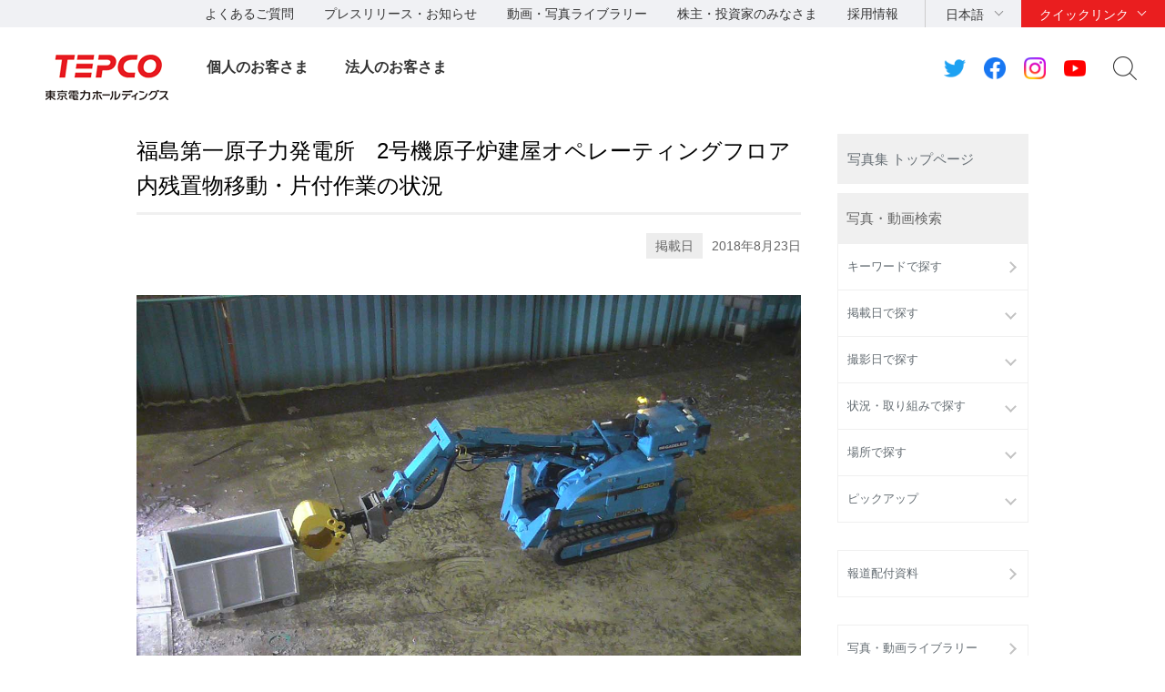

--- FILE ---
content_type: text/html; charset=UTF-8
request_url: https://photo.tepco.co.jp/date/2018/201808-j/180823-01j.html
body_size: 54643
content:
<!DOCTYPE html PUBLIC "-//W3C//DTD XHTML 1.0 Strict//EN" "http://www.w3.org/TR/xhtml1/DTD/xhtml1-strict.dtd">
<html xmlns="http://www.w3.org/1999/xhtml"  xml:lang="ja" lang="ja">
<head>
<meta http-equiv="Content-Type" content="text/html; charset=UTF-8" />
<meta http-equiv="Content-Style-Type" content="text/css" />
<meta http-equiv="Content-Script-Type" content="text/javascript" />


<link rel="stylesheet" type="text/css" href="/css/date/2018/201808-j/180823-01j.css" charset="UTF-8" />
<link rel="stylesheet" type="text/css" href="/publis.css" /><meta name="viewport" content="width=device-width, user-scalable=no, initial-scale=1, minimum-scale=1, maximum-scale=1" /><meta name="keywords" content="" />
<meta name="description" content="" />
<title>東京電力ホールディングス　写真・動画集｜ 福島第一原子力発電所　2号機原子炉建屋オペレーティングフロア内残置物移動・片付作業の状況</title>
<script type="text/javascript">
<!--
	var pbGlobalAliasBase = '/';
//-->
</script>
<script type="text/javascript" src="/public.js"></script>
<script type="text/javascript" src="/scripts/jquery-1.12.4.min.js"></script>
<style>
	.pbHorizontalNested {
		line-height: normal;
	}
    @media only screen and (max-width: 767px) {
        body:not(.wide) .header-company-logo > h1 img {
            height: auto;
        }
    }
</style>

<link rel="apple-touch-icon-precomposed" href="https://www.tepco.co.jp/shared_hd/images/bookmark_icon.png">
<link rel="stylesheet" href="https://www.tepco.co.jp/shared_hd/css/import.css" media="all">
<!--[if lt IE 9]>
<link rel="stylesheet" type="text/css" href="https://www.tepco.co.jp/shared_hd/css/legacy.css" media="all">
<![endif]-->
<link rel="stylesheet" href="https://www.tepco.co.jp/shared_hd/css/print.css" media="print">
<script src="https://www.tepco.co.jp/shared_hd/js/jquery.js"></script>
<script>
jQuery(function($) {
$('body').addClass(' localnav-none ');
});
</script>
<script src="https://www.tepco.co.jp/shared_hd/js/common.js"></script>
<!-- bxslider -->
<link rel="stylesheet" href="https://www.tepco.co.jp/shared_hd/css/jquery.bxslider.css">
<link rel="stylesheet" href="https://www.tepco.co.jp/shared_hd/css/jquery.bxslider_custom.css">
<script src="https://www.tepco.co.jp/shared_hd/js/jquery.bxslider.min.js"></script>
<script src="https://www.tepco.co.jp/shared_hd/js/bxSlider_ctrl.js"></script>
<!-- bxslider -->

<!-- modal -->
<link rel="stylesheet" href="https://www.tepco.co.jp/shared_hd/css/modal.css">
<script src="https://www.tepco.co.jp/shared_hd/js/jquery.magnific-popup.min.js"></script>
<script src="https://www.tepco.co.jp/shared_hd/js/magnific-popup-ctrl.js"></script>
<!-- modal -->

<!-- new shared -->
<link rel="stylesheet" href="https://www.tepco.co.jp/shared_files/css/head_foot.css" media="all">
<script src="https://www.tepco.co.jp/shared_files/js/common.js"></script>
<script src="https://www.tepco.co.jp/shared_files/js/head_foot.js"></script>
<!-- new shared -->

<script type="text/javascript" src="https://cache.dga.jp/s/tepco2/search_tool_n3.js"></script>

<script type="text/javascript" src="/library/js/jquery.matchHeight.js"></script>
<script type="text/javascript" src="/library/js/script.js"></script>

</head>
<body>
<noscript><p>このページではjavascriptを使用しています。</p></noscript>
<div id="page" class="pbPage">
<div id="headerArea" class="pbHeaderArea">
	<div id="area1" class="pbArea ">
		<div class="pbNested " >
			<div class="  pbNested pbNestedWrapper "  id="pbBlock310398">
						<div class="pbBlock pbBlockBase">
<div>
<div id="fb-root"></div>
<script type="text/javascript">
//<![CDATA[
(function(d, s, id) {
  var js, fjs = d.getElementsByTagName(s)[0];
  if (d.getElementById(id)) return;
  js = d.createElement(s); js.id = id;
  js.src = "//connect.facebook.net/en_US/sdk.js#xfbml=1&version=v2.4";
  fjs.parentNode.insertBefore(js, fjs);
}(document, 'script', 'facebook-jssdk'));
//]]>
</script>
<div id="content-all-wrapper">
<div id="content-all"><!-- ★★★★★★★★★★★★★★★★★★★★★★★ ヘッダエリアここから ★★★★★★★★★★★★★★★★★★★★★★★ -->
<div class="header-company-logo">
<h1><a href="https://www.tepco.co.jp/"><img src="https://www.tepco.co.jp/shared_files/images/logo_header.png" alt="東京電力グループ" class="btn sp-hidden" /><img src="https://www.tepco.co.jp/shared_files/images/logo_header-r2x.png" alt="東京電力グループ" class="pc-hidden" /></a></h1>
</div>
<!--/.header-company-logo-->
<p class="menu-control-sp"><a href="javascript:void(0);"><span>menu</span></a></p>
<div id="content-head-wrapper">
<div id="head-sub-wrapper">
<div class="head-sub-container">
<div class="sub-info-content">
<div class="info-list">
<ul>
<li><a href="https://www.tepco.co.jp/faq/">よくあるご質問</a></li>
<li><a href="https://www.tepco.co.jp/press/">プレスリリース・お知らせ</a></li>
<li><a href="https://www.tepco.co.jp/library/">動画・写真ライブラリー</a></li>
<li><a href="https://www.tepco.co.jp/about/ir/">株主・投資家のみなさま</a></li>
<li><a href="https://www.tepco.co.jp/recruit/">採用情報</a></li>
</ul>
</div>
<!--/.info-list--></div>
<!--/.sub-info-content-->
<div class="head-quick-content">
<div class="lang-select">
<p><a class="lang-select-button" href="javascript:void(0);">日本語</a></p>
<div class="lang-select-inner">
<ul>
<li class="current"><a href="https://www.tepco.co.jp/">日本語</a></li>
<li><a href="https://www.tepco.co.jp/en/hd/">English</a></li>
</ul>
</div>
<!--/.lang-select-inner--></div>
<!--/.lang-select-->
<div class="quick-link">
<p><a class="quick-link-button" href="javascript:void(0);">クイックリンク</a></p>
<div class="quick-link-inner">
<div class="service-wrapper">
<ul class="global-service">
<li class="type-gp"><a href="https://www.tepco.co.jp/"><img src="https://www.tepco.co.jp/shared_files/images/logo_header_group_gp.png" alt="TEPCO 東京電力グループ" class="btn" /></a></li>
<li><a href="https://www.tepco.co.jp/hd/"><span>持株会社</span><img src="https://www.tepco.co.jp/shared_files/images/logo_header_group_hd.png" alt="TEPCO 東京電力ホールディングス" class="btn" /></a></li>
<li><a href="https://www.tepco.co.jp/fp/"><span>火力発電・燃料</span><img src="https://www.tepco.co.jp/shared_files/images/logo_header_group_fp.png" alt="TEPCO 東京電力フュエル&amp;パワー" class="btn" /></a></li>
<li><a href="https://www.tepco.co.jp/pg/"><span>送電・配電</span><img src="https://www.tepco.co.jp/shared_files/images/logo_header_group_pg.png" alt="東京電力パワーグリッド" class="btn" /></a></li>
<li><a href="https://www.tepco.co.jp/ep/"><span>電気・ガス・くらし</span><img src="https://www.tepco.co.jp/shared_files/images/logo_header_group_ep.png" alt="TEPCO 東京電力エナジーパートナー" class="btn" /></a></li>
<li><a href="https://www.tepco.co.jp/rp/"><span>再生可能エネルギー</span><img src="https://www.tepco.co.jp/shared_files/images/logo_header_group_rp.png" alt="TEPCO 東京電力リニューアブルパワー" class="btn" /></a></li>
</ul>
<ul class="general-service-link">
<li class="quick-link01"><em><a href="https://www.kurashi.tepco.co.jp/" target="_blank"><span>くらしTEPCO</span></a></em></li>
<li class="quick-link02"><em><a href="https://www.tepco.co.jp/ep/"><span>電気のご契約</span></a></em></li>
<li class="quick-link03"><em><a href="https://www.tepco.co.jp/ep/gas-jiyuuka/"><span>ガスのご契約</span></a></em></li>
<li class="quick-link04"><em><a href="https://www.tepco.co.jp/ep/private/moving/"><span>お引越し</span></a></em></li>
<li class="quick-link05"><em><a href="https://www.tepco.co.jp/ep/support/"><span>各種お手続き</span></a></em></li>
<li class="quick-link06"><em><a href="https://www.tepco.co.jp/forecast/"><span>でんき予報</span></a></em></li>
<li class="quick-link07"><em><a href="https://teideninfo.tepco.co.jp/" target="_blank"><span>停電情報</span></a></em></li>
<li class="quick-link08"><em><a href="https://thunder.tepco.co.jp" target="_blank"><span>雨量・雷観測情報</span></a></em></li>
<li class="quick-link09"><em><a href="https://www.tepco.co.jp/pg/company/summary/area-office/"><span>事業所一覧</span></a></em></li>
<li class="quick-link10"><em><a href="https://enechange.jp/try/input?o=kurashi_tepco" target="_blank"><span>料金プラン試算</span></a></em></li>
<li class="quick-link11"><em><a href="https://www.tepco.co.jp/pg/consignment/for-general/"><span>電気をご使用の<br class="pc-hidden" />
お客さま</span></a></em></li>
<li class="quick-link12"><em><a href="https://www.tepco.co.jp/workshop/"><span>電気工事店の<br class="pc-hidden" />
みなさま</span></a></em></li>
<li class="quick-link13"><em><a href="https://www.tepco.co.jp/ep/corporate/"><span>法人のお客さま<br />
(エナジーパートナー)</span></a></em></li>
<li class="quick-link14"><em><a href="https://www.tepco.co.jp/pg/consignment/liberalization/kyoukyusya/"><span>電気の供給者変更</span></a></em></li>
<li class="quick-link15"><em><a href="https://www.tepco.co.jp/pg/consignment/liberalization/smartmeter-broute.html"><span>Bルートサービス</span></a></em></li>
<li class="quick-link16"><em><a href="https://www.tepco.co.jp/pg/consignment/fit/index-j.html" target="_blank"><span>再生可能エネルギーの<br class="sp-hidden" />
固定価格買取制度の手続き</span></a></em></li>
<li class="quick-link17"><em><a href="https://www.tepco.co.jp/about/procurement/"><span>資材調達</span></a></em></li>
</ul>
</div>
<!--/.service-wrapper-->
<p class="close"><a href="javascript:void(0);"><span class="close-txt">閉じる</span></a></p>
</div>
<!--/.quick-link-inner--></div>
<!--/.quick-link--></div>
<!--/.head-quick-content-->
<div class="sns-content">
<ul>
<li><a href="/twitter/"><img src="https://www.tepco.co.jp/shared_files/images/icon_sns_twitter.png" alt="東京電力 公式Twitterアカウントのご案内ページへリンクします" class="btn" /></a></li>
<li><a href="https://www.facebook.com/OfficialTEPCO" target="_blank"><img src="https://www.tepco.co.jp/shared_files/images/icon_sns_facebook.png" alt="facebook公式アカウントサイトへリンクします" class="btn" /></a></li>
<li><a href="https://www.instagram.com/tepco.official/" target="_blank"><img src="https://www.tepco.co.jp/shared_files/images/icon_sns_instagram.png" alt="Instagram公式アカウントサイトへリンクします" class="btn" /></a></li>
<li><a href="https://www.youtube.com/user/TEPCOofficial" target="_blank"><img src="https://www.tepco.co.jp/shared_files/images/icon_sns_youtube.png" alt="youtube公式アカウントサイトへリンクします" class="btn" /></a></li>
</ul>
</div>
<div class="site-search">
<p class="site-search-button"><a href="javascript:void(0);">サイト内検索</a></p>
<div class="site-search-inner">
<form name="search_form" action="https://search-tepco.dga.jp/index-j.html" method="get" onsubmit="return mysearch_press(this);" id="search_form"><input type="text" name="kw" value="" class="iSearchAssist" placeholder="キーワード" /><input type="hidden" name="ie" value="u" /> <input type="hidden" name="company[]" value="ja_hd" /> <input type="hidden" name="company[]" value="ja_fp" /> <input type="hidden" name="company[]" value="ja_pg" /> <input type="hidden" name="company[]" value="ja_ep" /> <input type="hidden" name="company[]" value="ja_rp" /> <input type="hidden" name="filter_maincheck" value="on" /> <input type="hidden" name="filter_radio" value="press" /> <input type="hidden" name="cate[]" value="press" /> <input type="hidden" name="cate[]" value="news" /> <input class="seach-btn" type="submit" value="" /></form>
</div>
<!--/.site-search-inner--></div>
<!--/.site-search--></div>
<!--/.head-sub-container--></div>
<!--/#head-sub-wrapper-->
<div id="content-nav-wrapper">
<div class="content-nav-container">
<ul class="global-nav">
<li class="global-nav01"><a href="https://www.tepco.co.jp/" class="second-head no-child">個人のお客さま</a></li>
<li class="global-nav02"><a href="https://www.tepco.co.jp/index-corporate-j.html" class="second-head no-child">法人のお客さま</a></li>
</ul>
</div>
<!--/.content-nav-container--></div>
<!--/#content-nav-wrapper--></div>
<!--/#content-head-wrapper--><!-- ★★★★★★★★★★★★★★★★★★★★★★★ ヘッダエリアここまで ★★★★★★★★★★★★★★★★★★★★★★★ --></div>
</div>
</div>
</div>

			</div>
		</div>
	</div>

</div><div id="areaWrapper1" class="pbAreaWrapper1"><div id="rightArea" class="pbRightArea">
	<div id="area3" class="pbArea ">
		<div class="pbNested " >
			<div class="  pbNested pbNestedWrapper "  id="pbBlock340313">
						<div class="pbBlock pbBlockBase">
<div class="tepRightBtnG"><a href="/">写真集 トップページ</a></div>
</div>

			</div>
			<div class="  pbNested pbNestedWrapper "  id="pbBlock310392">
						<div class="pbBlock pbBlockBase">
<div class="tepRightTitle">写真・動画検索</div>
</div>

			</div>
			<div class="pbNested pbNestedWrapper "  id="pbBlock310459">
						<ul class="leftNavi">    <li>      <a href="/search-j.html">キーワードで探す</a>    </li>    <li>      <a class="open" href="javascript:void(0);">掲載日で探す</a>
        <ul class="leftSubNavi">        <li><a class="open" href="javascript:void(0);">2011年</a>
          <ul class="leftSubsubNavi">            <li><a href="/date/2011/201103-j.html">  3月</a></li>            <li><a href="/date/2011/201104-j.html">  4月</a></li>            <li><a href="/date/2011/201105-j.html">  5月</a></li>            <li><a href="/date/2011/201106-j.html">  6月</a></li>            <li><a href="/date/2011/201107-j.html">  7月</a></li>            <li><a href="/date/2011/201108-j.html">  8月</a></li>            <li><a href="/date/2011/201109-j.html">  9月</a></li>            <li><a href="/date/2011/201110-j.html">  10月</a></li>            <li><a href="/date/2011/201111-j.html">  11月</a></li>            <li><a href="/date/2011/201112-j.html">  12月</a></li>          </ul>        </li>        <li><a class="open" href="javascript:void(0);">2012年</a>
          <ul class="leftSubsubNavi">            <li><a href="/date/2012/201201-j.html">  1月</a></li>            <li><a href="/date/2012/201202-j.html">  2月</a></li>            <li><a href="/date/2012/201203-j.html">  3月</a></li>            <li><a href="/date/2012/201204-j.html">  4月</a></li>            <li><a href="/date/2012/201205-j.html">  5月</a></li>            <li><a href="/date/2012/201206-j.html">  6月</a></li>            <li><a href="/date/2012/201207-j.html">  7月</a></li>            <li><a href="/date/2012/201208-j.html">  8月</a></li>            <li><a href="/date/2012/201209-j.html">  9月</a></li>            <li><a href="/date/2012/201210-j.html">  10月</a></li>            <li><a href="/date/2012/201211-j.html">  11月</a></li>            <li><a href="/date/2012/201212-j.html">  12月</a></li>          </ul>        </li>        <li><a class="open" href="javascript:void(0);">2013年</a>
          <ul class="leftSubsubNavi">            <li><a href="/date/2013/201301-j.html">  1月</a></li>            <li><a href="/date/2013/201302-j.html">  2月</a></li>            <li><a href="/date/2013/201303-j.html">  3月</a></li>            <li><a href="/date/2013/201304-j.html">  4月</a></li>            <li><a href="/date/2013/201305-j.html">  5月</a></li>            <li><a href="/date/2013/201306-j.html">  6月</a></li>            <li><a href="/date/2013/201307-j.html">  7月</a></li>            <li><a href="/date/2013/201308-j.html">  8月</a></li>            <li><a href="/date/2013/201309-j.html">  9月</a></li>            <li><a href="/date/2013/201310-j.html">  10月</a></li>            <li><a href="/date/2013/201311-j.html">  11月</a></li>            <li><a href="/date/2013/201312-j.html">  12月</a></li>          </ul>        </li>        <li><a class="open" href="javascript:void(0);">2014年</a>
          <ul class="leftSubsubNavi">            <li><a href="/date/2014/201401-j.html">  1月</a></li>            <li><a href="/date/2014/201402-j.html">  2月</a></li>            <li><a href="/date/2014/201403-j.html">  3月</a></li>            <li><a href="/date/2014/201404-j.html">  4月</a></li>            <li><a href="/date/2014/201405-j.html">  5月</a></li>            <li><a href="/date/2014/201406-j.html">  6月</a></li>            <li><a href="/date/2014/201407-j.html">  7月</a></li>            <li><a href="/date/2014/201408-j.html">  8月</a></li>            <li><a href="/date/2014/201409-j.html">  9月</a></li>            <li><a href="/date/2014/201410-j.html">  10月</a></li>            <li><a href="/date/2014/201411-j.html">  11月</a></li>            <li><a href="/date/2014/201412-j.html">  12月</a></li>          </ul>        </li>        <li><a class="open" href="javascript:void(0);">2015年</a>
          <ul class="leftSubsubNavi">            <li><a href="/date/2015/201501-j.html">  1月</a></li>            <li><a href="/date/2015/201502-j.html">  2月</a></li>            <li><a href="/date/2015/201503-j.html">  3月</a></li>            <li><a href="/date/2015/201504-j.html">  4月</a></li>            <li><a href="/date/2015/201505-j.html">  5月</a></li>            <li><a href="/date/2015/201506-j.html">  6月</a></li>            <li><a href="/date/2015/201507-j.html">  7月</a></li>            <li><a href="/date/2015/201508-j.html">  8月</a></li>            <li><a href="/date/2015/201509-j.html">  9月</a></li>            <li><a href="/date/2015/201510-j.html">  10月</a></li>            <li><a href="/date/2015/201511-j.html">  11月</a></li>            <li><a href="/date/2015/201512-j.html">  12月</a></li>          </ul>        </li>        <li><a class="open" href="javascript:void(0);">2016年</a>
          <ul class="leftSubsubNavi">            <li><a href="/date/2016/201601-j.html">  1月</a></li>            <li><a href="/date/2016/201602-j.html">  2月</a></li>            <li><a href="/date/2016/201603-j.html">  3月</a></li>            <li><a href="/date/2016/201604-j.html">  4月</a></li>            <li><a href="/date/2016/201605-j.html">  5月</a></li>            <li><a href="/date/2016/201606-j.html">  6月</a></li>            <li><a href="/date/2016/201607-j.html">  7月</a></li>            <li><a href="/date/2016/201608-j.html">  8月</a></li>            <li><a href="/date/2016/201609-j.html">  9月</a></li>            <li><a href="/date/2016/201610-j.html">  10月</a></li>            <li><a href="/date/2016/201611-j.html">  11月</a></li>            <li><a href="/date/2016/201612-j.html">  12月</a></li>          </ul>        </li>        <li><a class="open" href="javascript:void(0);">2017年</a>
          <ul class="leftSubsubNavi">            <li><a href="/date/2017/201701-j.html">  1月</a></li>            <li><a href="/date/2017/201702-j.html">  2月</a></li>            <li><a href="/date/2017/201703-j.html">  3月</a></li>            <li><a href="/date/2017/201704-j.html">  4月</a></li>            <li><a href="/date/2017/201705-j.html">  5月</a></li>            <li><a href="/date/2017/201706-j.html">  6月</a></li>            <li><a href="/date/2017/201707-j.html">  7月</a></li>            <li><a href="/date/2017/201708-j.html">  8月</a></li>            <li><a href="/date/2017/201709-j.html">  9月</a></li>            <li><a href="/date/2017/201710-j.html">  10月</a></li>            <li><a href="/date/2017/201711-j.html">  11月</a></li>            <li><a href="/date/2017/201712-j.html">  12月</a></li>          </ul>        </li>        <li><a class="open" href="javascript:void(0);">2018年</a>
          <ul class="leftSubsubNavi">            <li><a href="/date/2018/201801-j.html">  1月</a></li>            <li><a href="/date/2018/201802-j.html">  2月</a></li>            <li><a href="/date/2018/201803-j.html">  3月</a></li>            <li><a href="/date/2018/201804-j.html">  4月</a></li>            <li><a href="/date/2018/201805-j.html">  5月</a></li>            <li><a href="/date/2018/201806-j.html">  6月</a></li>            <li><a href="/date/2018/201807-j.html">  7月</a></li>            <li><a href="/date/2018/201808-j.html">  8月</a></li>            <li><a href="/date/2018/201809-j.html">  9月</a></li>            <li><a href="/date/2018/201810-j.html">  10月</a></li>            <li><a href="/date/2018/201811-j.html">  11月</a></li>            <li><a href="/date/2018/201812-j.html">  12月</a></li>          </ul>        </li>        <li><a class="open" href="javascript:void(0);">2019年</a>
          <ul class="leftSubsubNavi">            <li><a href="/date/2019/201901-j.html">  1月</a></li>            <li><a href="/date/2019/201902-j.html">  2月</a></li>            <li><a href="/date/2019/201903-j.html">  3月</a></li>            <li><a href="/date/2019/201904-j.html">  4月</a></li>            <li><a href="/date/2019/201905-j.html">  5月</a></li>            <li><a href="/date/2019/201908-j.html">  8月</a></li>            <li><a href="/date/2019/201909-j.html">  9月</a></li>            <li><a href="/date/2019/201910-j.html">  10月</a></li>            <li><a href="/date/2019/201911-j.html">  11月</a></li>            <li><a href="/date/2019/201912-j.html">  12月</a></li>          </ul>        </li>        <li><a class="open" href="javascript:void(0);">2020年</a>
          <ul class="leftSubsubNavi">            <li><a href="/date/2020/202003-j.html">  3月</a></li>            <li><a href="/date/2020/202004-j.html">  4月</a></li>            <li><a href="/date/2020/202005-j.html">  5月</a></li>            <li><a href="/date/2020/202006-j.html">  6月</a></li>            <li><a href="/date/2020/202007-j.html">  7月</a></li>            <li><a href="/date/2020/202008-j.html">  8月</a></li>            <li><a href="/date/2020/202009-j.html">  9月</a></li>            <li><a href="/date/2020/202010-j.html">  10月</a></li>            <li><a href="/date/2020/202011-j.html">  11月</a></li>            <li><a href="/date/2020/202012-j.html">  12月</a></li>          </ul>        </li>        <li><a class="open" href="javascript:void(0);">2021年</a>
          <ul class="leftSubsubNavi">            <li><a href="/date/2021/202102-j.html">  2月</a></li>            <li><a href="/date/2021/202103-j.html">  3月</a></li>            <li><a href="/date/2021/202106-j.html">  6月</a></li>            <li><a href="/date/2021/202108-j.html">  8月</a></li>            <li><a href="/date/2021/202109-j.html">  9月</a></li>            <li><a href="/date/2021/202110-j.html">  10月</a></li>            <li><a href="/date/2021/202111-j.html">  11月</a></li>            <li><a href="/date/2021/202112-j.html">  12月</a></li>          </ul>        </li>        <li><a class="open" href="javascript:void(0);">2022年</a>
          <ul class="leftSubsubNavi">            <li><a href="/date/2022/202202-j.html">  2月</a></li>            <li><a href="/date/2022/202203-j.html">  3月</a></li>            <li><a href="/date/2022/202204-j.html">  4月</a></li>            <li><a href="/date/2022/202205-j.html">  5月</a></li>            <li><a href="/date/2022/202207-j.html">  7月</a></li>            <li><a href="/date/2022/202208-j.html">  8月</a></li>            <li><a href="/date/2022/202209-j.html">  9月</a></li>            <li><a href="/date/2022/202210-j.html">  10月</a></li>            <li><a href="/date/2022/202211-j.html">  11月</a></li>            <li><a href="/date/2022/202212-j.html">  12月</a></li>          </ul>        </li>        <li><a class="open" href="javascript:void(0);">2023年</a>
          <ul class="leftSubsubNavi">            <li><a href="/date/2023/202301-j.html">  1月</a></li>            <li><a href="/date/2023/202302-j.html">  2月</a></li>            <li><a href="/date/2023/202303-j.html">  3月</a></li>            <li><a href="/date/2023/202304-j.html">  4月</a></li>            <li><a href="/date/2023/202305-j.html">  5月</a></li>            <li><a href="/date/2023/202306-j.html">  6月</a></li>            <li><a href="/date/2023/202307-j.html">  7月</a></li>            <li><a href="/date/2023/202308-j.html">  8月</a></li>            <li><a href="/date/2023/202309-j.html">  9月</a></li>            <li><a href="/date/2023/202310-j.html">  10月</a></li>            <li><a href="/date/2023/202311-j.html">  11月</a></li>            <li><a href="/date/2023/202312-j.html">  12月</a></li>          </ul>        </li>        <li><a class="open" href="javascript:void(0);">2024年</a>
          <ul class="leftSubsubNavi">            <li><a href="/date/2024/202401-j.html">  1月</a></li>            <li><a href="/date/2024/202402-j.html">  2月</a></li>            <li><a href="/date/2024/202403-j.html">  3月</a></li>            <li><a href="/date/2024/202404-j.html">  4月</a></li>            <li><a href="/date/2024/202406-j.html">  6月</a></li>            <li><a href="/date/2024/202407-j.html">  7月</a></li>            <li><a href="/date/2024/202408-j.html">  8月</a></li>            <li><a href="/date/2024/202409-j.html">  9月</a></li>            <li><a href="/date/2024/202410-j.html">  10月</a></li>            <li><a href="/date/2024/202411-j.html">  11月</a></li>            <li><a href="/date/2024/202412-j.html">  12月</a></li>          </ul>        </li>        <li><a class="open" href="javascript:void(0);">2025年</a>
          <ul class="leftSubsubNavi">            <li><a href="/date/2025/202502-j.html">  2月</a></li>            <li><a href="/date/2025/202503-j.html">  3月</a></li>            <li><a href="/date/2025/202504-j.html">  4月</a></li>            <li><a href="/date/2025/202505-j.html">  5月</a></li>            <li><a href="/date/2025/202506-j.html">  6月</a></li>            <li><a href="/date/2025/202507-j.html">  7月</a></li>            <li><a href="/date/2025/202508-j.html">  8月</a></li>            <li><a href="/date/2025/202509-j.html">  9月</a></li>            <li><a href="/date/2025/202510-j.html">  10月</a></li>            <li><a href="/date/2025/202511-j.html">  11月</a></li>            <li><a href="/date/2025/202512-j.html">  12月</a></li>          </ul>        </li>        <li><a class="open" href="javascript:void(0);">2026年</a>
          <ul class="leftSubsubNavi">            <li><a href="/date/2026/202601-j.html">  1月</a></li>          </ul>        </li>      </ul>    </li>    <li>      <a class="open" href="javascript:void(0);">撮影日で探す</a>
        <ul class="leftSubNavi">        <li><a class="open" href="javascript:void(0);">2011年</a>
          <ul class="leftSubsubNavi">            <li><a href="/photo/2011/201103-j.html">  3月</a></li>            <li><a href="/photo/2011/201104-j.html">  4月</a></li>            <li><a href="/photo/2011/201105-j.html">  5月</a></li>            <li><a href="/photo/2011/201106-j.html">  6月</a></li>            <li><a href="/photo/2011/201107-j.html">  7月</a></li>            <li><a href="/photo/2011/201108-j.html">  8月</a></li>            <li><a href="/photo/2011/201109-j.html">  9月</a></li>            <li><a href="/photo/2011/201110-j.html">  10月</a></li>            <li><a href="/photo/2011/201111-j.html">  11月</a></li>            <li><a href="/photo/2011/201112-j.html">  12月</a></li>          </ul>        </li>        <li><a class="open" href="javascript:void(0);">2012年</a>
          <ul class="leftSubsubNavi">            <li><a href="/photo/2012/201201-j.html">  1月</a></li>            <li><a href="/photo/2012/201202-j.html">  2月</a></li>            <li><a href="/photo/2012/201203-j.html">  3月</a></li>            <li><a href="/photo/2012/201204-j.html">  4月</a></li>            <li><a href="/photo/2012/201205-j.html">  5月</a></li>            <li><a href="/photo/2012/201206-j.html">  6月</a></li>            <li><a href="/photo/2012/201207-j.html">  7月</a></li>            <li><a href="/photo/2012/201208-j.html">  8月</a></li>            <li><a href="/photo/2012/201209-j.html">  9月</a></li>            <li><a href="/photo/2012/201210-j.html">  10月</a></li>            <li><a href="/photo/2012/201211-j.html">  11月</a></li>            <li><a href="/photo/2012/201212-j.html">  12月</a></li>          </ul>        </li>        <li><a class="open" href="javascript:void(0);">2013年</a>
          <ul class="leftSubsubNavi">            <li><a href="/photo/2013/201301-j.html">  1月</a></li>            <li><a href="/photo/2013/201302-j.html">  2月</a></li>            <li><a href="/photo/2013/201303-j.html">  3月</a></li>            <li><a href="/photo/2013/201304-j.html">  4月</a></li>            <li><a href="/photo/2013/201305-j.html">  5月</a></li>            <li><a href="/photo/2013/201306-j.html">  6月</a></li>            <li><a href="/photo/2013/201307-j.html">  7月</a></li>            <li><a href="/photo/2013/201308-j.html">  8月</a></li>            <li><a href="/photo/2013/201309-j.html">  9月</a></li>            <li><a href="/photo/2013/201310-j.html">  10月</a></li>            <li><a href="/photo/2013/201311-j.html">  11月</a></li>            <li><a href="/photo/2013/201312-j.html">  12月</a></li>          </ul>        </li>        <li><a class="open" href="javascript:void(0);">2014年</a>
          <ul class="leftSubsubNavi">            <li><a href="/photo/2014/201401-j.html">  1月</a></li>            <li><a href="/photo/2014/201402-j.html">  2月</a></li>            <li><a href="/photo/2014/201403-j.html">  3月</a></li>            <li><a href="/photo/2014/201404-j.html">  4月</a></li>            <li><a href="/photo/2014/201405-j.html">  5月</a></li>            <li><a href="/photo/2014/201406-j.html">  6月</a></li>            <li><a href="/photo/2014/201407-j.html">  7月</a></li>            <li><a href="/photo/2014/201408-j.html">  8月</a></li>            <li><a href="/photo/2014/201409-j.html">  9月</a></li>            <li><a href="/photo/2014/201410-j.html">  10月</a></li>            <li><a href="/photo/2014/201411-j.html">  11月</a></li>            <li><a href="/photo/2014/201412-j.html">  12月</a></li>          </ul>        </li>        <li><a class="open" href="javascript:void(0);">2015年</a>
          <ul class="leftSubsubNavi">            <li><a href="/photo/2015/201501-j.html">  1月</a></li>            <li><a href="/photo/2015/201502-j.html">  2月</a></li>            <li><a href="/photo/2015/201503-j.html">  3月</a></li>            <li><a href="/photo/2015/201504-j.html">  4月</a></li>            <li><a href="/photo/2015/201505-j.html">  5月</a></li>            <li><a href="/photo/2015/201506-j.html">  6月</a></li>            <li><a href="/photo/2015/201507-j.html">  7月</a></li>            <li><a href="/photo/2015/201508-j.html">  8月</a></li>            <li><a href="/photo/2015/201509-j.html">  9月</a></li>            <li><a href="/photo/2015/201510-j.html">  10月</a></li>            <li><a href="/photo/2015/201511-j.html">  11月</a></li>            <li><a href="/photo/2015/201512-j.html">  12月</a></li>          </ul>        </li>        <li><a class="open" href="javascript:void(0);">2016年</a>
          <ul class="leftSubsubNavi">            <li><a href="/photo/2016/201601-j.html">  1月</a></li>            <li><a href="/photo/2016/201602-j.html">  2月</a></li>            <li><a href="/photo/2016/201603-j.html">  3月</a></li>            <li><a href="/photo/2016/201604-j.html">  4月</a></li>            <li><a href="/photo/2016/201605-j.html">  5月</a></li>            <li><a href="/photo/2016/201606-j.html">  6月</a></li>            <li><a href="/photo/2016/201607-j.html">  7月</a></li>            <li><a href="/photo/2016/201608-j.html">  8月</a></li>            <li><a href="/photo/2016/201609-j.html">  9月</a></li>            <li><a href="/photo/2016/201610-j.html">  10月</a></li>            <li><a href="/photo/2016/201611-j.html">  11月</a></li>            <li><a href="/photo/2016/201612-j.html">  12月</a></li>          </ul>        </li>        <li><a class="open" href="javascript:void(0);">2017年</a>
          <ul class="leftSubsubNavi">            <li><a href="/photo/2017/201701-j.html">  1月</a></li>            <li><a href="/photo/2017/201702-j.html">  2月</a></li>            <li><a href="/photo/2017/201703-j.html">  3月</a></li>            <li><a href="/photo/2017/201704-j.html">  4月</a></li>            <li><a href="/photo/2017/201705-j.html">  5月</a></li>            <li><a href="/photo/2017/201706-j.html">  6月</a></li>            <li><a href="/photo/2017/201707-j.html">  7月</a></li>            <li><a href="/photo/2017/201708-j.html">  8月</a></li>            <li><a href="/photo/2017/201709-j.html">  9月</a></li>            <li><a href="/photo/2017/201710-j.html">  10月</a></li>            <li><a href="/photo/2017/201711-j.html">  11月</a></li>            <li><a href="/photo/2017/201712-j.html">  12月</a></li>          </ul>        </li>        <li><a class="open" href="javascript:void(0);">2018年</a>
          <ul class="leftSubsubNavi">            <li><a href="/photo/2018/201801-j.html">  1月</a></li>            <li><a href="/photo/2018/201802-j.html">  2月</a></li>            <li><a href="/photo/2018/201803-j.html">  3月</a></li>            <li><a href="/photo/2018/201804-j.html">  4月</a></li>            <li><a href="/photo/2018/201805-j.html">  5月</a></li>            <li><a href="/photo/2018/201806-j.html">  6月</a></li>            <li><a href="/photo/2018/201807-j.html">  7月</a></li>            <li><a href="/photo/2018/201808-j.html">  8月</a></li>            <li><a href="/photo/2018/201809-j.html">  9月</a></li>            <li><a href="/photo/2018/201810-j.html">  10月</a></li>            <li><a href="/photo/2018/201811-j.html">  11月</a></li>            <li><a href="/photo/2018/201812-j.html">  12月</a></li>          </ul>        </li>        <li><a class="open" href="javascript:void(0);">2019年</a>
          <ul class="leftSubsubNavi">            <li><a href="/photo/2019/201901-j.html">  1月</a></li>            <li><a href="/photo/2019/201902-j.html">  2月</a></li>            <li><a href="/photo/2019/201903-j.html">  3月</a></li>            <li><a href="/photo/2019/201904-j.html">  4月</a></li>            <li><a href="/photo/2019/201905-j.html">  5月</a></li>            <li><a href="/photo/2019/201908-j.html">  8月</a></li>            <li><a href="/photo/2019/201909-j.html">  9月</a></li>            <li><a href="/photo/2019/201910-j.html">  10月</a></li>            <li><a href="/photo/2019/201911-j.html">  11月</a></li>            <li><a href="/photo/2019/201912-j.html">  12月</a></li>          </ul>        </li>        <li><a class="open" href="javascript:void(0);">2020年</a>
          <ul class="leftSubsubNavi">            <li><a href="/photo/2020/202003-j.html">  3月</a></li>            <li><a href="/photo/2020/202004-j.html">  4月</a></li>            <li><a href="/photo/2020/202005-j.html">  5月</a></li>            <li><a href="/photo/2020/202006-j.html">  6月</a></li>            <li><a href="/photo/2020/202007-j.html">  7月</a></li>            <li><a href="/photo/2020/202008-j.html">  8月</a></li>            <li><a href="/photo/2020/202009-j.html">  9月</a></li>            <li><a href="/photo/2020/202010-j.html">  10月</a></li>            <li><a href="/photo/2020/202011-j.html">  11月</a></li>            <li><a href="/photo/2020/202012-j.html">  12月</a></li>          </ul>        </li>        <li><a class="open" href="javascript:void(0);">2021年</a>
          <ul class="leftSubsubNavi">            <li><a href="/photo/2021/202102-j.html">  2月</a></li>            <li><a href="/photo/2021/202103-j.html">  3月</a></li>            <li><a href="/photo/2021/202106-j.html">  6月</a></li>            <li><a href="/photo/2021/202108-j.html">  8月</a></li>            <li><a href="/photo/2021/202109-j.html">  9月</a></li>            <li><a href="/photo/2021/202110-j.html">  10月</a></li>            <li><a href="/photo/2021/202111-j.html">  11月</a></li>            <li><a href="/photo/2021/202112-j.html">  12月</a></li>          </ul>        </li>        <li><a class="open" href="javascript:void(0);">2022年</a>
          <ul class="leftSubsubNavi">            <li><a href="/photo/2022/202202-j.html">  2月</a></li>            <li><a href="/photo/2022/202203-j.html">  3月</a></li>            <li><a href="/photo/2022/202204-j.html">  4月</a></li>            <li><a href="/photo/2022/202205-j.html">  5月</a></li>            <li><a href="/photo/2022/202207-j.html">  7月</a></li>            <li><a href="/photo/2022/202208-j.html">  8月</a></li>            <li><a href="/photo/2022/202209-j.html">  9月</a></li>            <li><a href="/photo/2022/202210-j.html">  10月</a></li>            <li><a href="/photo/2022/202211-j.html">  11月</a></li>            <li><a href="/photo/2022/202212-j.html">  12月</a></li>          </ul>        </li>        <li><a class="open" href="javascript:void(0);">2023年</a>
          <ul class="leftSubsubNavi">            <li><a href="/photo/2023/202301-j.html">  1月</a></li>            <li><a href="/photo/2023/202302-j.html">  2月</a></li>            <li><a href="/photo/2023/202303-j.html">  3月</a></li>            <li><a href="/photo/2023/202304-j.html">  4月</a></li>            <li><a href="/photo/2023/202305-j.html">  5月</a></li>            <li><a href="/photo/2023/202306-j.html">  6月</a></li>            <li><a href="/photo/2023/202307-j.html">  7月</a></li>            <li><a href="/photo/2023/202308-j.html">  8月</a></li>            <li><a href="/photo/2023/202309-j.html">  9月</a></li>            <li><a href="/photo/2023/202310-j.html">  10月</a></li>            <li><a href="/photo/2023/202311-j.html">  11月</a></li>            <li><a href="/photo/2023/202312-j.html">  12月</a></li>          </ul>        </li>        <li><a class="open" href="javascript:void(0);">2024年</a>
          <ul class="leftSubsubNavi">            <li><a href="/photo/2024/202401-j.html">  1月</a></li>            <li><a href="/photo/2024/202402-j.html">  2月</a></li>            <li><a href="/photo/2024/202403-j.html">  3月</a></li>            <li><a href="/photo/2024/202404-j.html">  4月</a></li>            <li><a href="/photo/2024/202405-j.html">  5月</a></li>            <li><a href="/photo/2024/202406-j.html">  6月</a></li>            <li><a href="/photo/2024/202407-j.html">  7月</a></li>            <li><a href="/photo/2024/202408-j.html">  8月</a></li>            <li><a href="/photo/2024/202409-j.html">  9月</a></li>            <li><a href="/photo/2024/202410-j.html">  10月</a></li>            <li><a href="/photo/2024/202411-j.html">  11月</a></li>            <li><a href="/photo/2024/202412-j.html">  12月</a></li>          </ul>        </li>        <li><a class="open" href="javascript:void(0);">2025年</a>
          <ul class="leftSubsubNavi">            <li><a href="/photo/2025/202502-j.html">  2月</a></li>            <li><a href="/photo/2025/202503-j.html">  3月</a></li>            <li><a href="/photo/2025/202504-j.html">  4月</a></li>            <li><a href="/photo/2025/202505-j.html">  5月</a></li>            <li><a href="/photo/2025/202506-j.html">  6月</a></li>            <li><a href="/photo/2025/202507-j.html">  7月</a></li>            <li><a href="/photo/2025/202508-j.html">  8月</a></li>            <li><a href="/photo/2025/202509-j.html">  9月</a></li>            <li><a href="/photo/2025/202510-j.html">  10月</a></li>            <li><a href="/photo/2025/202511-j.html">  11月</a></li>            <li><a href="/photo/2025/202512-j.html">  12月</a></li>          </ul>        </li>        <li><a class="open" href="javascript:void(0);">2026年</a>
          <ul class="leftSubsubNavi">            <li><a href="/photo/2026/202601-j.html">  1月</a></li>          </ul>        </li>      </ul>    </li>    <li>      <a class="open" href="javascript:void(0);">状況・取り組みで探す</a>
        <ul class="leftSubNavi">            <li><a href="/cat1/01-j.html">事故の状況</a>        </li>            <li><a href="/cat1/02-j.html">原子炉の冷却</a>        </li>            <li><a href="/cat1/03-j.html">放射性物質の抑制</a>        </li>            <li><a href="/cat1/04-j.html">調査</a>        </li>            <li><a href="/cat1/05-j.html">作業</a>        </li>            <li><a href="/cat1/06-j.html">その他</a>        </li>      </ul>    </li>    <li>      <a class="open" href="javascript:void(0);">場所で探す</a>
        <ul class="leftSubNavi">            <li><a href="/cat2/01-j.html">福島第一原子力発電所</a>        </li>            <li><a href="/cat2/02-j.html">福島第一原子力発電所-1号機</a>        </li>            <li><a href="/cat2/03-j.html">福島第一原子力発電所-2号機</a>        </li>            <li><a href="/cat2/04-j.html">福島第一原子力発電所-3号機</a>        </li>            <li><a href="/cat2/05-j.html">福島第一原子力発電所-4号機</a>        </li>            <li><a href="/cat2/06-j.html">福島第一原子力発電所-5号機 </a>        </li>            <li><a href="/cat2/07-j.html">福島第一原子力発電所-6号機 </a>        </li>            <li><a href="/cat2/08-j.html">福島第二原子力発電所</a>        </li>            <li><a href="/cat2/11-j.html">柏崎刈羽原子力発電所</a>        </li>            <li><a href="/cat2/09-j.html">Jヴィレッジ</a>        </li>            <li><a href="/cat2/10-j.html">その他</a>        </li>      </ul>    </li>    <li>      <a class="open" href="javascript:void(0);">ピックアップ</a>
        <ul class="leftSubNavi">            <li><a href="/cat3/01-j.html">作業員の環境</a>        </li>            <li><a href="/cat3/02-j.html">津波による影響</a>        </li>            <li><a href="/cat3/03-j.html">3月11日からの1週間</a>        </li>            <li><a href="/cat3/04-j.html">ロボットによる調査・作業</a>        </li>            <li><a href="/cat3/05-j.html">（水処理システムの）トラブル</a>        </li>            <li><a href="/cat3/0501-j.html">テレビ会議</a>        </li>            <li><a href="/cat3/06-j.html">動画解説「事故の収束に向けて」</a>        </li>            <li><a href="/cat3/07-j.html">写真でお示しする福島第一原子力発電所の状況</a>        </li>      </ul>    </li></ul>
			</div>
			<div class="  pbNested pbNestedWrapper "  id="pbBlock310394">
						<div class="pbBlock pbBlockBase">
<div class="tepRightBtn"><a href="http://www.tepco.co.jp/decommision/news/handouts/index-j.html">報道配付資料</a></div>
</div>

			</div>
			<div class="  pbNested pbNestedWrapper "  id="pbBlock310395">
						<div class="pbBlock pbBlockBase">
<div class="tepRightBtn"><a href="http://www.tepco.co.jp/library/index-j.html">写真・動画ライブラリー</a></div>
</div>

			</div>
			<div class="  pbNested pbNestedWrapper "  id="pbBlock310396">
						<div class="pbBlock pbBlockBase">
<div class="tepRightList">
<ul>
<li><a href="http://www.tepco.co.jp/tepconews/streaming/index-j.html">会見ライブ配信</a></li>
<li><a href="http://www.tepco.co.jp/nu/f1-np/camera/index-j.html">福島第一ライブカメラ</a></li>
<li><a href="http://www.tepco.co.jp/tepconews/library/archive-j.html">映像アーカイブ</a></li>
</ul>
</div>
</div>

			</div>
			<div class="  pbNested pbNestedWrapper "  id="pbBlock310397">
						<div class="pbBlock pbBlockBase">
<div class="tepRightText">
<p uuqid="475">「写真集」に掲載している写真等の資料は、書面などによる利用申請を不要としますが、その他の取り扱いについては、<a class="pbOpenNewWindow" href="http://www.tepco.co.jp/legal/index-j.html" uuqid="476">リーガル</a>をご確認下さい。</p>
</div>
</div>

			</div>
		</div>
	</div>

</div><div id="areaWrapper2" class="pbAreaWrapper2"><div id="mainArea" class="pbMainArea">
	<div id="area0" class="pbArea ">
		<div class="pbNested " >
			<div class="pbNested pbNestedWrapper "  id="pbBlock341029">
						<div style="width:100%;">					<div style="width:100%;margin:0px;">
												<div style="width:100%;float:left;">
							<div class="pbBlock pbTitleBlock "><h2>福島第一原子力発電所　2号機原子炉建屋オペレーティングフロア内残置物移動・片付作業の状況</h2></div>
							
							
							
						</div>
						
					</div></div>
			</div>
			<div class="pbNested pbNestedWrapper "  id="pbBlock341031">
								<div class="pbNested tepDetailPageOuter" >
			<div class="pbNested pbNestedWrapper "  id="pbBlock341051">
						<div id="pageItemBlock_7706_341076_0" class="pbPageItemBlock tepDateItem"><span class="pbPageItemBlockTextPrefix">掲載日</span><span class="pbPageItemBlockTextBody">2018年8月23日</span><span class="pbPageItemBlockTextSuffix"></span></div>
			</div>
			<div class="tepImageItem pbNested pbNestedWrapper "  id="pbBlock341037">
								<div class="pbNested " >
			<div class="pbNested pbNestedWrapper "  id="pbBlock341038">
						<div id="pageItemBlock_7706_341070_0" class="pbPageItemBlock"><img alt="" src="/library/180823_01/180823_01.jpg" style="border-top: 0px solid; border-right: 0px solid; border-bottom: 0px solid; border-left: 0px solid" /></div>
			</div>
		</div>

			</div>
			<div class="pbNested pbNestedWrapper "  id="pbBlock341032">
								<div class="pbNested tepPageItemOuter" >
			<div class="pbNested pbNestedWrapper "  id="pbBlock341035">
						<div class="pbBlock pbBlockBase">
<div class="tepPageItemL">画像</div>
</div>

			</div>
			<div class="pbNested pbNestedWrapper "  id="pbBlock341036">
						<div id="pageItemBlock_7706_341075_0" class="pbPageItemBlock tepPageItemR"><!--ここから-->   <div>    <div class="tepThumbnail">      <div>        <div class="tepThumbnailImg"><img alt="" src="/library/180823_01/180823_01t.jpg" /></div>      </div>      <div>        <div class="tepThumbnailDetail"><a class="pbOpenNewWindow" href="/library/180823_01/180823_01.jpg">残置物を入れるコンテナを搬入する様子</a></div>      </div>    </div>  </div><!--ここまで--><!--ここから-->  <div>    <div class="tepThumbnail">      <div>        <div class="tepThumbnailImg"><img alt="" src="/library/180823_01/180823_02t.jpg" /></div>      </div>      <div>        <div class="tepThumbnailDetail"><a class="pbOpenNewWindow" href="/library/180823_01/180823_02.jpg">残置物をコンテナに収納する様子</a></div>      </div>    </div>  </div><!--ここまで--></div>
			</div>
			<div class="tep-img-exp pbNested pbNestedWrapper "  id="pbBlock341033">
								<div class="pbNested " >
			<div class="pbNested pbNestedWrapper "  id="pbBlock341034">
						<div id="pageItemBlock_7706_341073_0" class="pbPageItemBlock"><span class="pbPageItemBlockTextareaPrefix"></span><span class="pbPageItemBlockTextareaBody">撮影日：2018年8月23日<br />
撮影：東京電力ホールディングス株式会社</span><span class="pbPageItemBlockTextareaSuffix"></span></div>
			</div>
		</div>

			</div>
		</div>

			</div>
			<div class="pbNested pbNestedWrapper "  id="pbBlock341043">
								<div class="pbNested tepPageItemOuter" >
			<div class="pbNested pbNestedWrapper "  id="pbBlock341046">
						<div class="pbBlock pbBlockBase">
<div class="tepPageItemL">関連リンク</div>
</div>

			</div>
			<div class="pbNested pbNestedWrapper "  id="pbBlock341044">
								<div class="pbNested tepPageItemR" >
			<div class="pbNested pbNestedWrapper "  id="pbBlock341045">
						<div id="pageItemBlock_7706_341063_0" class="pbPageItemBlock tepHtmlItemPadding"><p>【参考配布】<br /></p>  <p><a href="http://www.tepco.co.jp/nu/fukushima-np/handouts/2018/images2/handouts_180823_09-j.pdf" target="_blank">福島第一原子力発電所２号機原子炉建屋 オペレーティングフロア内残置物移動・片付作業の状況について</a>（PDF 43.9KB）</p></div>
			</div>
		</div>

			</div>
		</div>

			</div>
			<div class="pbNested pbNestedWrapper "  id="pbBlock341047">
								<div class="pbNested tepPageItemOuter" >
			<div class="pbNested pbNestedWrapper "  id="pbBlock341050">
						<div class="pbBlock pbBlockBase">
<div class="tepPageItemL">
<p>掲載</p>
<p>カテゴリー</p>
</div>
</div>

			</div>
			<div class="pbNested pbNestedWrapper "  id="pbBlock341048">
								<div class="pbNested tepPageItemR" >
			<div class="pbNested pbNestedWrapper "  id="pbBlock341049">
						<div id="pageItemBlock_7706_341059_0" class="pbPageItemBlock tepHtmlItemPadding"><p><span class="tepFontRed">■</span>状況取り組み</p>  <p>作業</p>  <p><span class="tepFontRed">■</span>ピックアップ</p>  <p>ロボットによる調査・作業</p></div>
			</div>
		</div>

			</div>
		</div>

			</div>
		</div>

			</div>
			<div class="  pbNested pbNestedWrapper "  id="pbBlock341052">
						<div class="pbBlock pbBlockBase">
<div class="tepReturnIndex"><a href="javascript:history.back()">＜一覧に戻る</a></div>
</div>

			</div>
		</div>
	</div>

</div></div></div><div id="footerArea" class="pbFooterArea">
	<div id="area4" class="pbArea ">
		<div class="pbNested " >
			<div class="  pbNested pbNestedWrapper "  id="pbBlock190361">
						<div class="pbBlock pbBlockBase">
<div><!-- ★★★★★★★★★★★★★★★★★★★★★★★ フッタエリアここから ★★★★★★★★★★★★★★★★★★★★★★★ -->
<div id="content-foot-support">
<p class="content-body-top"><a href="#content-all-wrapper">ページの先頭へ戻ります</a></p>
<div class="bred-crumb-wrapper">
<ol itemscope="itemscope" itemtype="http://schema.org/BreadcrumbList">
<li class="home" itemprop="itemListElement" itemscope="itemscope" itemtype="http://schema.org/ListItem"><a itemprop="item" href="https://www.tepco.co.jp/"><span itemprop="name">東京電力グループ トップ</span></a></li>
<li><span>写真集</span></li>
</ol>
</div>
<!--/.bred-crumb-wrapper--></div>
<!--/#content-foot-support--><!--SiteStratos Version 2.0-->
<script type="text/javascript">
//<![CDATA[
<!--

var _ANid = "tepco";

var _ANprt = (document.location.protocol=="https:"?"https://www4.tepco.co.jp/common_files/js/":"https://www.tepco.co.jp/common_files/js/");
var _ANsrc = "ss_tepco.js";
document.write(unescape('%3Cscr'+'ipt type="text/javascript" src="'+_ANprt+_ANsrc+'"%3E%3C/scr'+'ipt%3E'));
//-->
//]]>
</script><noscript><ins><img src="/a5.ogt.jp/plog?id=tepco&amp;guid=ON" width="2" height="1" alt="" /></ins></noscript><!--END OF SiteStratos--><!--SiteStratos HM Version 2.0-->
<script type="text/javascript">

//<![CDATA[
<!--
var _ANprt = (document.location.protocol=="https:"?"https://www4.tepco.co.jp/common_files/js/":"https://www.tepco.co.jp/common_files/js/");
var _ANsrc = "ss_tepco_hm.js";
document.write(unescape('%3Cscr'+'ipt type="text/javascript" src="'+_ANprt+_ANsrc+'"%3E%3C/scr'+'ipt%3E'));
//-->
//]]>
</script><!--END OF HM SiteStratos -->
<div id="content-foot-wrapper">
<div class="content-foot-container">
<ul class="global-service">
<li><a href="https://www.tepco.co.jp/hd/"><span>持株会社</span><img src="https://www.tepco.co.jp/shared_files/images/logo_footer_group_hd.png" alt="TEPCO 東京電力ホールディングス" class="btn" /></a></li>
<li><a href="https://www.tepco.co.jp/fp/"><span>火力発電・燃料</span><img src="https://www.tepco.co.jp/shared_files/images/logo_footer_group_fp.png" alt="TEPCO 東京電力フュエル&amp;パワー" class="btn" /></a></li>
<li><a href="https://www.tepco.co.jp/pg/"><span>送電・配電</span><img src="https://www.tepco.co.jp/shared_files/images/logo_footer_group_pg.png" alt="東京電力パワーグリッド" class="btn" /></a></li>
<li><a href="https://www.tepco.co.jp/ep/"><span>電気・ガス・くらし</span><img src="https://www.tepco.co.jp/shared_files/images/logo_footer_group_ep.png" alt="TEPCO 東京電力エナジーパートナー" class="btn" /></a></li>
<li><a href="https://www.tepco.co.jp/rp/"><span>再生可能エネルギー</span><img src="https://www.tepco.co.jp/shared_files/images/logo_footer_group_rp.png" alt="TEPCO 東京電力リニューアブルパワー" class="btn" /></a></li>
</ul>
<div class="sns-content">
<dl>
<dt>公式アカウント：</dt>
<dd>
<ul>
<li><a href="https://www.tepco.co.jp/twitter/"><img src="https://www.tepco.co.jp/shared_files/images/icon_sns_twitter.png" alt="東京電力 公式Twitterアカウントのご案内ページへリンクします" class="btn" /></a></li>
<li><a href="https://www.facebook.com/OfficialTEPCO" target="_blank"><img src="https://www.tepco.co.jp/shared_files/images/icon_sns_facebook.png" alt="facebook公式アカウントサイトへリンクします" class="btn" /></a></li>
<li><a href="https://www.instagram.com/tepco.official/" target="_blank"><img src="https://www.tepco.co.jp/shared_files/images/icon_sns_instagram.png" alt="Instagram公式アカウントサイトへリンクします" class="btn" /></a></li>
<li><a href="https://www.youtube.com/user/TEPCOofficial" target="_blank"><img src="https://www.tepco.co.jp/shared_files/images/icon_sns_youtube.png" alt="youtube公式アカウントサイトへリンクします" class="btn" /></a></li>
</ul>
</dd>
</dl>
</div>
<!--/.sns-content-->
<div class="utility-content">
<ul>
<li><a href="https://www.tepco.co.jp/sitemap/">サイトマップ</a></li>
<li><a href="https://www.tepco.co.jp/legal/">サイトのご利用にあたって</a></li>
<li><a href="https://www.tepco.co.jp/privacypolicy/">当社の個人情報の取扱いについて</a></li>
<li><a href="https://www.tepco.co.jp/attention/">ご注意ください</a></li>
</ul>
<p class="copyright">© Tokyo Electric Power Company Holdings, Inc.</p>
</div>
<!--/.utility-content--></div>
<!--/.content-foot-container--></div>
<!--/#content-foot-wrapper--><!-- ★★★★★★★★★★★★★★★★★★★★★★★ フッタエリアここまで ★★★★★★★★★★★★★★★★★★★★★★★ --></div>
</div>

			</div>
		</div>
	</div>

</div></div>
</body>
</html>


--- FILE ---
content_type: text/css; charset=UTF-8
request_url: https://photo.tepco.co.jp/view_css.php?pageId=7706&revision=0&mode=0&cssMode=0&noTag=1&blockId=0&alias=date%2F2018%2F201808-j%2F180823-01j
body_size: 27678
content:

* {
	margin: 0;
	padding: 0;
}

/* Hides from IE7 \*/
*:first-child+html {
	letter-spacing: 0;
}
/* End hide from IE7 */	.pbInputForm {
	font-family: "ＭＳ Ｐゴシック",MS Gothic,"ヒラギノ角ゴ Pro W3", Osaka,sans-serif;
	background-color: #FFFFFF;
	border-bottom: 2px inset;
	border-left: 2px inset;
	border-right: 2px inset;
	border-top: 2px inset;
	font-size: 100%;
}
@media print {
	#pbca_toparea {
		display: none;
	}
}
ol , ul {
	margin: auto auto auto 30pt\9;
}
blockquote {
	margin-left: 30pt\9;
	margin-right: 0px\9;
}
:root ol, :root ul {
	margin: 16px 0px 16px 0px;
	padding: 0px 0px 0px 40px;
}
:root blockquote {
	margin: 16px 0px 16px 40px;
}

body {
		font-family: "ＭＳ Ｐゴシック",MS Gothic,"ヒラギノ角ゴ Pro W3", Osaka,sans-serif;
}

.pbPage {
		width: 100%;
}
.pbPage:after{
	content: "";
	display: block;
	height: 0;
	clear:both;
	visibility: hidden;
}
.pbLeftArea,
.pbRightArea
{
	min-height: 1px;
}

.pbLeftArea {
		float: left;
		overflow: hidden;
		width: 0px;
		display: inline;
}

.pbRightArea {
		float: right;
		overflow: hidden;
		width: 210px;
		display: inline;
}

.pbMainArea {
		overflow: hidden;
		max-width: 100%;
		_float: left;
		_display: inline;
}

.pbHeaderArea {
		clear: both;
		overflow: hidden;
}

.pbFooterArea {
		clear: both;
		overflow: hidden;
}
.pbAreaWrapper1 {
	padding: 0;
	margin: 0;
	border-width: 0;
	clear: both;
	height: 100%;
}
.pbAreaWrapper2 {
	padding: 0;
	border-width: 0;
}
.pbAreaWrapper2 {
	margin: 0\9;
	_float: left;
}
:root .pbAreaWrapper1:after {
	content: "";
	height: 0px;
	clear:both;
	display:block;
}
:root .pbAreaWrapper2 {
	margin: 0 210px 0 0px;
}

.pbBlock {
		clear: both;
}
.pbArea {
	margin: 0;
	padding: 0px;
	border-width: 0;
}
.pbZero {
	margin: 0;
	padding: 0px;
	border-width: 0;
	font-family: "ＭＳ Ｐゴシック",MS Gothic,"ヒラギノ角ゴ Pro W3", Osaka,sans-serif;
	line-height: normal;
	text-indent: 0;
}
.pbNestedDivider,
.pbInvisibleBlock,
.pbMobileInvisibleBlock,
.pbAddButton
{
	display: none;
}
.pbAnchor
{
	overflow: visible !important;
	padding: 0px !important;
	*width: 1px;
	*height: 1px;
}
.pbArticleButtonBlock,
.pbArticleButtonInline
{
	
}
.pbMobileOutputIcon
{
	visibility: hidden;
}.pbCorner {
		clear: both;
}
.pbNested {
	clear:both;
	padding: 0;
	margin: 0;
	min-height: 0;
	_height: 1%;
}
.pbNested:after {
	content: "";
	height: 0px;
	clear:both;
	display:block;
}
.pbNestedZero {
	clear:both;
	padding: 0;
	margin: 0;
	min-height: 0;
}
.pbNestedZero:after {
	content: "";
	height: 0px;
	clear:both;
	display:block;
}

.pbNestedWrapper {
	overflow:hidden;
}
.pbNestedWrapper {
	_overflow: visible;
	_overflow-x:hidden;
}
img.pbSystemImage {
	margin: 0;
	padding: 0px;
	background-color: transparent;
	border-width: 0;
	border-style: none;
	line-height: normal;
	text-indent: 0;
	font-size: small;
	vertical-align: baseline;
	font-weight: normal;
	font-style: normal;
	text-decoration: none;
}
.pbHorizontalNested {
	text-indent: 0;
	border-width: 0;
	margin: 0;
	padding: 0;
	float: left;
	overflow: hidden;
	min-height: 0;
}
.pbHorizontalNested:after {
	content: "";
	height: 0px;
	clear:both;
	display:block;
}
.pbAnchor {
	margin: 0;
	padding: 2px;
	font-family: "ＭＳ Ｐゴシック",MS Gothic,"ヒラギノ角ゴ Pro W3", Osaka,sans-serif;
	line-height: normal;
	text-indent: 0;
	overflow: visible !important;
}
.pbArticleStatus {
	margin: 0;
	padding: 1px;
	border: none;
	background-color: #6699cc;
	color: white;
	font-size: 10px;
	font-family: "ＭＳ Ｐゴシック",MS Gothic,"ヒラギノ角ゴ Pro W3", Osaka,sans-serif;
	font-weight: normal;
	line-height: normal;
	text-indent: 0;
	font-weight: normal;
	font-style: normal;
	text-decoration: none;
}
.pbArticleStatus a:link {
	cursor: default;
	margin: 0;
	padding: 0;
	border: none;
	background-color: transparent;
	color: white;
	font-size: 10px;
	font-family: "ＭＳ Ｐゴシック",MS Gothic,"ヒラギノ角ゴ Pro W3", Osaka,sans-serif;
	white-space: nowrap;
	line-height: normal;
	text-indent: 0;
	font-weight: normal;
	font-style: normal;
	text-decoration: none;
	overflow: hidden;
}
.pbArticleStatus a:visited {
	cursor: default;
	margin: 0;
	padding: 0;
	border: none;
	background-color: transparent;
	color: white;
	font-size: 10px;
	font-family: "ＭＳ Ｐゴシック",MS Gothic,"ヒラギノ角ゴ Pro W3", Osaka,sans-serif;
	white-space: nowrap;
	line-height: normal;
	text-indent: 0;
	font-weight: normal;
	font-style: normal;
	text-decoration: none;
	overflow: hidden;
}
.pbArticleStatus a:hover {
	cursor: default;
	margin: 0;
	padding: 0;
	border: none;
	background-color: transparent;
	color: white;
	font-size: 10px;
	font-family: "ＭＳ Ｐゴシック",MS Gothic,"ヒラギノ角ゴ Pro W3", Osaka,sans-serif;
	white-space: nowrap;
	line-height: normal;
	text-indent: 0;
	font-weight: normal;
	font-style: normal;
	text-decoration: none;
	overflow: hidden;
}
.pbArticleStatus a:active {
	cursor: default;
	margin: 0;
	padding: 0;
	border: none;
	background-color: transparent;
	color: white;
	font-size: 10px;
	font-family: "ＭＳ Ｐゴシック",MS Gothic,"ヒラギノ角ゴ Pro W3", Osaka,sans-serif;
	white-space: nowrap;
	line-height: normal;
	text-indent: 0;
	font-weight: normal;
	font-style: normal;
	text-decoration: none;
	overflow: hidden;
}
.pbArticleDetailStatus {
	margin: 0;
	padding: 0;
	border: none;
	background-color: #ccff99;
	color: black;
	font-size: 10px;
	font-family: "ＭＳ Ｐゴシック",MS Gothic,"ヒラギノ角ゴ Pro W3", Osaka,sans-serif;
	font-weight: normal;
	line-height: normal;
	text-indent: 0;
	font-weight: normal;
	font-style: normal;
	text-decoration: none;
}
.pbArticleDetailStatus a:link {
	cursor: default;
	margin: 0;
	padding: 0;
	border: none;
	background-color: transparent;
	color: black;
	font-size: 10px;
	font-family: "ＭＳ Ｐゴシック",MS Gothic,"ヒラギノ角ゴ Pro W3", Osaka,sans-serif;
	font-weight: normal;
	line-height: normal;
	text-indent: 0;
	font-weight: normal;
	font-style: normal;
	text-decoration: none;
}
.pbArticleDetailStatus a:visited {
	cursor: default;
	margin: 0;
	padding: 0;
	border: none;
	background-color: transparent;
	color: black;
	font-size: 10px;
	font-family: "ＭＳ Ｐゴシック",MS Gothic,"ヒラギノ角ゴ Pro W3", Osaka,sans-serif;
	font-weight: normal;
	line-height: normal;
	text-indent: 0;
	font-weight: normal;
	font-style: normal;
	text-decoration: none;
}
.pbArticleDetailStatus a:hover {
	cursor: default;
	margin: 0;
	padding: 0;
	border: none;
	background-color: transparent;
	color: black;
	font-size: 10px;
	font-family: "ＭＳ Ｐゴシック",MS Gothic,"ヒラギノ角ゴ Pro W3", Osaka,sans-serif;
	font-weight: normal;
	line-height: normal;
	text-indent: 0;
	font-weight: normal;
	font-style: normal;
	text-decoration: none;
}
.pbArticleDetailStatus a:active {
	cursor: default;
	margin: 0;
	padding: 0;
	border: none;
	background-color: transparent;
	color: black;
	font-size: 10px;
	font-family: "ＭＳ Ｐゴシック",MS Gothic,"ヒラギノ角ゴ Pro W3", Osaka,sans-serif;
	font-weight: normal;
	line-height: normal;
	text-indent: 0;
	font-weight: normal;
	font-style: normal;
	text-decoration: none;
}

.tepRightText, .pbStyleId2004 {
}

.tepDateItem, .pbStyleId2021 {
}

.tepDetailPageOuter, .pbStyleId2022 {
}

.tepPageItemOuter, .pbStyleId2025 {
}

.tepPageItemR, .pbStyleId2027 {
}

.tepPageItemL, .pbStyleId2028 {
}

.tepRightList, .pbStyleId2030 {
}

.tepHtmlItemPadding, .pbStyleId2040 {
		padding-left: 5px;
		padding-right: 15px;
		padding-top: 3px;
		padding-bottom: 5px;
		line-height: 1.4;
}
.tepHtmlItemPadding ul, .tepHtmlItemPadding ol, .tepHtmlItemPadding dl, .pbStyleId2040 ul, .pbStyleId2040 ol, .pbStyleId2040 dl {
		list-style-type: disc;

}
.tepHtmlItemPadding table , table.tepHtmlItemPadding , .pbStyleId2040 table{
		border-collapse: collapse;
		background-repeat: repeat;

}
.tepHtmlItemPadding th , table th.tepHtmlItemPadding , .pbStyleId2040 th {
		padding-left: 0px;
		padding-right: 0px;
		padding-top: 0px;
		padding-bottom: 0px;
		background-repeat: repeat;

}
.tepHtmlItemPadding td , table td.tepHtmlItemPadding , .pbStyleId2040 td {
		padding-left: 0px;
		padding-right: 0px;
		padding-top: 0px;
		padding-bottom: 0px;
		background-repeat: repeat;

}

.tepReturnIndex, .pbStyleId2052 {
}

.tepRightTitle, .pbStyleId2062 {
}

.tepRightBtn, .pbStyleId2063 {
}

.tepRightBtnG, .pbStyleId2064 {
}
@charset "UTF-8";

/*========================================================================

  RESET

========================================================================*/

:root ol, :root ul {
	margin: 0;
	padding: 0;
}
@media screen and (min-width: 768px) {
	a {
		transform: translate3d(0,0,0);
		-webkit-transition: all .3s;
		transition: all .3s;
	}
	a img {
		transform: translate3d(0,0,0);
		-webkit-transition: all .3s;
		transition: all .3s;
	}
}

/*========================================================================

  HEADER

========================================================================*/

.pbHeaderArea,
.pbHeaderArea .pbNestedWrapper {
	overflow: visible !important;
}
.pbHeaderArea {
	margin: 0 0 30px;
}
.tepTopicPathAll {
	-webkit-box-sizing: border-box;
	-moz-box-sizing: border-box;
	box-sizing: border-box;
	max-width: 980px;
	margin: 7px auto;
	padding: 0 7px;
	font-size: 82%;
	font-weight: bold;
	letter-spacing: .05em;
}
.tepTopicPathAll a,
.tepTopicPathAll :link{
	color:#0c33da;
}
.tepTopicPathAll a:visited{
	color:#552ab4;	
}
@media screen and (min-width: 768px) {
	.tepTopicPathAll a:hover,
	.tepTopicPathAll a:focus,
	.tepTopicPathAll a:active{
		text-decoration:underline;
	}
}
.tepH1Border {
	-webkit-box-sizing: border-box;
	-moz-box-sizing: border-box;
	box-sizing: border-box;
	height: 360px;
	margin: 0 0 60px;
	padding: 0 7px;
	background: url(/library/img/header/h1.jpg) center center no-repeat;
	background-size: cover;
	color: #fff;
	font-size: 260%;
	text-shadow:
		0 1px 0 #000,
		1px 0 0 #000,
		0 -1px 0 #000,
		-1px 0 0 #000,
		-1px -1px 0 #000,
		1px -1px 0 #000,
		-1px 1px 0 #000,
		1px 1px 0 #000;
}
.tepH1Border h1 {
	max-width: 980px;
	margin: 0 auto;
	font-weight: normal;
	position: relative;
	top: 50%;
	-webkit-transform: translateY(-50%);
	transform: translateY(-50%);
}

/*========================================================================

  MAIN

========================================================================*/

.pbAreaWrapper1 {
	max-width: 980px;
	margin: 0 auto 100px;
	padding: 0 10px;
}
.pbAreaWrapper2 img {
	max-width: 100%;
}
.pbMainArea,
.pbRightArea {
	-webkit-box-sizing: border-box;
	-moz-box-sizing: border-box;
	box-sizing: border-box;
}
.pbLeftArea {
	display: none;
}
:root .pbAreaWrapper2 {
	width : -webkit-calc(100% - 250px);
	width : calc(100% - 250px);
	float: left;
	margin: 0;
}

/*========================================================================

  SIDE

========================================================================*/

.tepRightTitle {
	padding: 20px 10px;
	background: #f0f0f0;
	font-size: 110%;
	line-height: 1;
}
.leftNavi {
	border-bottom: 1px solid #f0f0f0;
}
.leftNavi > li {
	border: 1px solid #f0f0f0;
	border-bottom: none;
}
.leftNavi a {
	position: relative;
	display: block;
	font-size: 90%;
}
@media screen and (min-width: 768px) {
	.leftNavi a:hover {
		background: #fcfcfc;
	}
}
.leftNavi > li > a {
	padding: 15px 30px 15px 10px;
}
.leftNavi > li > a:after {
	content: "";
	position: absolute;
	top: 0;
	bottom: 0;
	margin: auto;
	right: 14px;
	width: 7px;
	height: 7px;
	border-top: 2px solid #c2c2c2;
	border-right: 2px solid #c2c2c2;
	-webkit-transform: rotate(45deg);
	transform: rotate(45deg);
} 
.leftNavi > li > a.open:after {
	border-top: none;
	border-bottom: 2px solid #c2c2c2;
}
.leftNavi > li > a.active:after {
	border: none;
	border-top: 2px solid #c2c2c2;
	border-left: 2px solid #c2c2c2;
}
ul.leftSubNavi {
	display: none;
}
.leftSubNavi > li {
	border-top: 1px dotted #f0f0f0;
}
.leftSubNavi > li > a {
	padding: 10px 30px 10px 10px;
}
.leftSubNavi > li > a:after {
	content: "";
	position: absolute;
	top: 0;
	bottom: 0;
	margin: auto;
	right: 14px;
	width: 5px;
	height: 5px;
	border-top: 1px solid #c2c2c2;
	border-right: 1px solid #c2c2c2;
	-webkit-transform: rotate(45deg);
	transform: rotate(45deg);
}
.leftSubNavi > li > a.open:after {
	border-top: none;
	border-bottom: 1px solid #c2c2c2;
}
.leftSubNavi > li > a.active:after {
	border: none;
	border-top: 1px solid #c2c2c2;
	border-left: 1px solid #c2c2c2;
}
ul.leftSubsubNavi {
	display: none;
}
.leftSubsubNavi > li > a {
	padding: 5px 30px 5px 20px;
}
.leftSubsubNavi > li > a:after {
	content: "";
	position: absolute;
	top: 0;
	bottom: 0;
	margin: auto;
	right: 14px;
	width: 5px;
	height: 5px;
	border-top: 1px solid #c2c2c2;
	border-right: 1px solid #c2c2c2;
	-webkit-transform: rotate(45deg);
	transform: rotate(45deg);
}
.tepRightBtn a {
	position: relative;
	display: block;
	margin: 30px 0 0;
	padding: 15px 30px 15px 10px;
	font-size: 90%;
	border: 1px solid #f0f0f0;
}
.tepRightBtn a:after {
	content: "";
	position: absolute;
	top: 0;
	bottom: 0;
	margin: auto;
	right: 14px;
	width: 7px;
	height: 7px;
	border-top: 2px solid #c2c2c2;
	border-right: 2px solid #c2c2c2;
	-webkit-transform: rotate(45deg);
	transform: rotate(45deg);
}
@media screen and (min-width: 768px) {
	.tepRightBtn a:hover {
		background: #fcfcfc;
	}
}
.tepRightList ul {
	padding: 13px 15px;
	border: 1px solid #f0f0f0;
	border-top: none;
	font-size: 90%;
}
.tepRightList ul li a {
	display: inline-block;
	padding: 7px 0 0;
	color: #3d90cc;
}
@media screen and (min-width: 768px) {
	.tepRightList ul li a:hover {
		text-decoration: underline;
	}
}
.tepRightText {
	margin: 30px 0 0;
	font-size: 90%;
}
.tepRightText p a {
	color: #3d90cc;
}
@media screen and (min-width: 768px) {
	.tepRightText a:hover {
		text-decoration: underline;
	}
}

/*2018.06.15 add*/
div.tepRightBtnG a {    display: block;
	padding: 19px 10px;
	background: #f0f0f0;
	font-size: 110%;
	line-height: 1;
	border: 1px solid #f0f0f0;
}
@media screen and (min-width: 768px) {
	.tepRightBtnG a {
		margin: 0 0 10px;
	}
	.tepRightBtnG a:hover {
		background: #fff;
	}
}

/*========================================================================

  TOP

========================================================================*/

.tepNewInfoH2Border {
	padding: 0 65px 5px;
	text-align: center;
	font-size: 200%;
	border-bottom: 3px solid #f0f0f0;
}
.tepNewInfoTtl {
	display: none;
}
.tepNewInfoCatAll {
	margin: 0 -10px;
}
.tepNewInfoCatAll table {
	display: block;
	letter-spacing: -.4em;
}
.tepNewInfoCatAll tbody {
	display: block;
}
.tepNewInfoCatAll tr {
	display: inline-block;
	float: left;
	width: 33.333%;
	padding: 0 10px;
	letter-spacing: normal;
	vertical-align: top;
	-webkit-box-sizing: border-box;
	-moz-box-sizing: border-box;
	box-sizing: border-box;
}
.tepNewInfoCatAll td {
	display: block;
	float: left;
	width: 100%!important;
	-webkit-box-sizing: border-box;
	-moz-box-sizing: border-box;
	box-sizing: border-box;
}
.tepNewInfoCatAll td a {
	display: block;
	padding: 10px;
	font-size: 90%;
}
@media screen and (min-width: 768px) {
	.tepNewInfoCatAll td a:hover img {
		opacity: .7;
	}
}
.tepNewInfoCatAll td a .tepNewInfoCatImg {
	overflow: hidden;
	height: 140px;
	margin: -10px -10px 10px;
	display: flex;
	justify-content: center;
	align-items: center;
}
.tepNewInfoCatAll td a img {
	display: block;
	width: 100%;
	min-height: 140px;
}
.tepNewInfoCatDate {
	padding: 40px 0 10px;
}
.tepNewInfoCatTxt {
	border: 1px solid #f0f0f0;
}

/*========================================================================

  DETAIL

========================================================================*/

.pbTitleBlock h2 {
	margin: 0 0 20px;
	padding: 0 0 10px;
 	font-size: 170%;
	border-bottom: 3px solid #f0f0f0;
	font-weight: normal;
	color: #000;
}
.tepDateItem {
	margin: 0 0 40px;
	text-align: right;
}
.tepDateItem span:first-child {
 	display: inline-block;
	margin: 0 10px 0 0;
	padding: 3px 10px;
	background: #ededed;
}
.tepImageItem {
	margin: 0 0 20px;
	text-align: center;
}
.tepPageItemOuter {
	margin: 20px 0 0;
}
.tepPageItemOuter > div {
	float: none!important;
	width: 100%!important;
}
.tepPageItemL {
	overflow:  hidden;
	padding: 10px 15px;
	background: #f5f6f8;
	color: #000;
	font-size: 120%;
	border: 1px solid #ececec;
}
.tepPageItemL p {
	float: left;
}
.tepPageItemR {
	margin: 30px -10px 0;
	letter-spacing: -.4em;
}
div.tepPageItemR a {
	color: #3d90cc;
}
@media screen and (min-width: 768px) {
	.tepPageItemR a:hover {
		text-decoration: underline;
	}
}
.tepPageItemR > div {
	display: inline-block;
	width: 50%;
	margin: 0 0 40px;
	padding: 0 10px;
	letter-spacing: normal;
	vertical-align: top;
	-webkit-box-sizing: border-box;
	-moz-box-sizing: border-box;
	box-sizing: border-box;
	text-align: justify;
}
.tepPageItemR > div:only-child {
	width: 100%;
	font-size: 120%;
}
.tepThumbnail {
	max-width: 355px;
}
.tepPageItemR > div.tepThumbnailempty {
	display: block;
	width: 100%;
}
.tepThumbnailempty .tepThumbnail {
	max-width: none;
}
.tepThumbnail > div {
	float: none!important;
	width: 100%!important;
}
.tepThumbnailImg img {
	width: 100%;
	vertical-align: top;
}
.tepThumbnailDetail {
	text-align: right;
}
.tepThumbnailDetail a {
	display: block;
	margin: 25px 0 0;
	font-size: 120%;
	text-align: left;
}
.tepFontRed {
	font-size: 120%; 
	color: #dd0003;
}
.tepReturnIndex a {
	display: block;
	max-width: 230px;
	margin: 0 auto;
	padding: 10px;
	background: #ebeced;
	border: 2px solid #ebeced;
	color: #000!important;
	text-align: center;
	border-radius: 10px;
    -webkit-border-radius: 10px;
    -moz-border-radius: 10px;
}
@media screen and (min-width: 768px) {
	.tepReturnIndex a:hover {
		background: none;
	}
}

/*========================================================================

  SEARCH

========================================================================*/

.tepKeywordSearchAll *:focus,
.publisSearchResultFormOuter *:focus {
	outline:none;
}
.tepKeywordSearchAll table {
	width: 100%;
}
.tepKeywordSearchAll form,
.publisSearchResultFormOuter form {
	position: relative;
	width: 470px;
}
.tepKeywordSearchAll form:before,
.publisSearchResultFormOuter form:before {
	position: absolute;
	right: 0;
	content: "検索";
	-webkit-box-sizing: border-box;
	-moz-box-sizing: border-box;
	box-sizing: border-box;
	width: 115px;
	padding: 0 0px 0 45px;
	line-height: 50px;
	background: url(/library/shared_hd/images/icon_search_03.png) no-repeat 15px center;
	color: #000;
	font-size: 110%;
	border: 1px solid #ececec;
}
.tepKeywordSearchAll input[type="text"],
.publisSearchResultFormOuter input[type="text"] {
	-webkit-appearance: none;
	-moz-appearance: none;
	appearance: none;
	-webkit-box-sizing: border-box;
	-moz-box-sizing: border-box;
	box-sizing: border-box;
	width: 100%;
	max-width: 340px;
	min-height: 50px;
	float: left;
	line-height: 50px;
	padding: 0 20px;
	color: #333;
	border: 1px solid #ececec;
	font-family: 'Hiragino Kaku Gothic ProN',Meiryo,'ＭＳ Ｐゴシック','Arial',sans-serif;
}
.tepKeywordSearchAll input[type="image"],
.publisSearchResultFormOuter input[type="image"] {
	display: block;
	float: right;
	width: 115px;
	height: 50px;
	opacity: 0;
	cursor: pointer;
}
.tepKeywordSearchAll .pbSearchCndOpt,
.publisSearchResultCondition {
	clear: both;
	padding: 20px 0 50px;
}
.tepKeywordSearchAll .pbSearchCndOpt select,
.publisSearchResultCondition select {
	margin: 0 0 0 10px;
	padding: 3px;
	border: 1px solid #ececec;
	font-family: 'Hiragino Kaku Gothic ProN',Meiryo,'ＭＳ Ｐゴシック','Arial',sans-serif;
}
.tepKeywordSearchAll .pbSearchCndOpt + input + div input + div,
.publisSearchResultExtCategoryLabel {
	float: none!important;
	margin: 0 0 15px;
	font-size: 130%;
}
.tepKeywordSearchAll .checkInner,
.publisSearchResultExtCategoryItem .checkInner {
	display: inline-block;
	margin: 0 20px 5px 0;
} 
.tepKeywordSearchAll input[type="checkbox"],
.publisSearchResultExtCategoryItem input[type="checkbox"] {
	margin: 0 5px 0 0;
}
.publisSearchResultPager {
	width: 100%!important;
	padding: 30px 0;
}
.publisSearchResultList {
	padding: 10px 0 0;
}
.publisSearchResultItemTitle {
	float: none!important;
	padding: 15px 0;
}
.publisSearchResultItemTitle:first-child {
	border-top: 1px solid #f0f0f0;
}
.publisSearchResultItemTitle a {
	color: #3d90cc!important;
}
@media screen and (min-width: 768px) {
	.publisSearchResultItemTitle a:hover {
		text-decoration: underline;
	}
}
.publisSearchResultItemText {
	margin: 0!important;
	padding: 0 0 15px;
	border-bottom: 1px solid #f0f0f0;
}

/*========================================================================

  SEARCH

========================================================================*/

div.tepErrorPage a {
	display: block;
	margin: 0 0 15px;
	color: #0c33da;
}
@media screen and (min-width: 768px) {
	.tepErrorPage a:hover {
		text-decoration: underline;
	}
}

/*========================================================================

  SP

========================================================================*/

@media screen and (max-width: 767px) {

.pbPage {
	margin-top: 52px;
}
#content-nav-wrapper .content-nav-container {
	margin-top: 0!important;
}

.globalnav-on #areaWrapper1 {
	height: 0;
	overflow: hidden;
	margin-bottom: 0;
	margin-top: 60px;
}
.globalnav-on .tepTopicPathAll,
.globalnav-on .tepH1Border {
	height: 0;
	overflow: hidden;
	margin-bottom: 0;
}

/* HEADER
------------------------------------------------------------------------*/

#pbca_toparea,
.tepTopicPathAll {
	display: none;
}
.pbHeaderArea {
	margin: 0;
	padding: 0 0 23px;
}
.tepH1Border {
	height: 170px;
	margin: 0;
	padding: 0 15px;
	background: url(/library/img/header/h1_sp.jpg) center center no-repeat;
	background-size: cover;
	font-size: 200%;
}

/* MAIN
------------------------------------------------------------------------*/

.pbAreaWrapper1 {
	margin: 0 auto 30px;
	padding: 0;
}
:root .pbAreaWrapper2 {
	width : -webkit-calc(100% - 20px);
	width : calc(100% - 20px);
	float: none;
	margin: 0 10px 50px;
}

/* SIDE
------------------------------------------------------------------------*/

.pbRightArea {
	width: 100%;
}
.tepRightTitle {
	background: none;
	font-size: 120%;
	color: #000;
}
ul.leftNavi {
	margin: 0 0 30px;
	border-bottom: 1px solid #cacbcc;
}
.leftNavi > li {
	background: #e9eaeb;
	border: none;
	border-top: 1px solid #cacbcc;
}
.leftNavi a {
	font-size: 100%;
}
.leftNavi > li > a {
	padding: 15px 30px 15px 15px;
}
.leftNavi > li > a.open:after {
	border-top: none;
	border-bottom: 2px solid #c2c2c2;
}
.leftNavi > li > a.active:after {
	border: none;
	border-top: 2px solid #c2c2c2;
	border-left: 2px solid #c2c2c2;
}
.leftSubNavi > li {
	border-top: none;
	background: #f0f1f2;
}
.leftSubNavi > li > a {
	padding: 10px 30px 10px 15px;
}
.leftSubNavi > li > a:after {
	width: 7px;
	height: 7px;
	border-top: 2px solid #c2c2c2;
	border-right: 2px solid #c2c2c2;
}
.leftSubNavi > li > a.open:after {
	border-bottom: 2px solid #c2c2c2;
}
.leftSubNavi > li > a.active:after {
	border: none;
	border-top: 2px solid #c2c2c2;
	border-left: 2px solid #c2c2c2;
}
ul.leftSubsubNavi {
	background: #fff;
	padding: 10px 0;
}
.leftSubsubNavi > li > a {
	padding: 10px 30px 10px 15px;
}
.leftSubsubNavi > li > a:after {
	width: 7px;
	height: 7px;
	border-top: 2px solid #c2c2c2;
	border-right: 2px solid #c2c2c2;
}
.tepRightBtn a {
	margin: 1px 0 0;
	padding: 15px 30px 15px 10px;
	font-size: 100%;
	border: none;
	background: #d2d2d2;
}
.tepRightBtn a:after {
	border-top: 2px solid #999;
	border-right: 2px solid #999;
}
.tepRightList ul {
	padding: 0 10px;
	border: 5px solid #d2d2d2;
	border-top: none;
	font-size: 100%;
}
.tepRightList ul li a {
	display: block;
	padding: 15px 10px 15px;
	border-bottom: 1px solid #d2d2d2;
}
.tepRightList ul li:last-child a {
	border: none;
}
.tepRightText {
	margin: 15px 0 0;
	padding: 0 15px;
	font-size: 100%;
}

/* TOP
------------------------------------------------------------------------*/

.tepNewInfoH2Border {
	padding: 0 55px 10px;
	font-size: 150%;
	color: #000;
}
.tepNewInfoCatAll {
	margin: 0;
}
.tepNewInfoCatAll tr {
	display: block;
	width: 100%;
	padding: 0;
}
.tepNewInfoCatAll td a {
	padding: 15px;
	font-size: 100%;
}
.tepNewInfoCatAll td a .tepNewInfoCatImg {
	height: 180px;
	margin: -15px -15px 15px;
}
.tepNewInfoCatAll td a .tepNewInfoCatImg img {
	min-height: 180px;
}
.tepNewInfoCatDate {
	padding: 30px 0 10px;
	font-size: 120%;
}
.tepNewInfoCatTxt {
	border: 1px solid #f0f0f0;
}

/* DETAIL
------------------------------------------------------------------------*/

.pbTitleBlock h2 {
	margin: 0 0 15px;
 	font-size: 140%;
}
.tepDateItem {
	margin: 0 0 30px;
}
.tepDateItem span:first-child {
	margin: 0 5px 0 0;
	padding: 2px 5px;
}
.tepPageItemOuter {
	margin: 10px 0 0;
}
.tepPageItemL {
	padding: 5px 10px;
}
.tepPageItemR {
	margin: 20px 0 0;
}
.tepPageItemR > div {
	width: 100%;
	margin: 0 0 30px;
	padding: 0;
}
.tepPageItemR > div:only-child {
	width: 100%;
	font-size: 120%;
}
.tepThumbnail {
	max-width: 100%;
}
.tepThumbnail > div {
	float: none!important;
	width: 100%!important;
}
.tepThumbnailImg {
	text-align: center;
}
.tepThumbnailImg img {
	width: 100%;
	max-width: 300px;
}
.tepThumbnailDetail a {
	margin: 15px 0 0;
}

/* SEARCH
------------------------------------------------------------------------*/

.tepKeywordSearchAll form,
.publisSearchResultFormOuter form {
	width: 100%;
}
.tepKeywordSearchAll form:before,
.publisSearchResultFormOuter form:before {
	width: 80px;
	padding: 0 0 0 35px;
	line-height: 40px;
	background: url(/library/shared_hd/images/icon_search_03.png) no-repeat 10px center;
}
.tepKeywordSearchAll input[type="text"],
.publisSearchResultFormOuter input[type="text"] {
	width : -webkit-calc(100% - 85px) ;
	width : calc(100% - 85px) ;
	max-width: none;
	min-height: auto;
	line-height: 40px;
	padding: 0 10px;
}
.tepKeywordSearchAll input[type="image"],
.publisSearchResultFormOuter input[type="image"] {
	width: 80px;
	height: 40px;
}
.tepKeywordSearchAll .pbSearchCndOpt,
.publisSearchResultCondition {
    padding: 20px 0 30px;
}
.tepKeywordSearchAll .pbSearchCndOpt + input + div input + div,
.publisSearchResultExtCategoryLabel {
	margin: 0 0 10px;
}
.tepKeywordSearchAll .pbSearchCndOpt + input + div input + div + div,
.publisSearchResultExtCategoryLabel + div {
	float: none!important;
}
.tepKeywordSearchAll .checkInner,
.publisSearchResultExtCategoryItem .checkInner {
	display: block;
	margin: 0 0 5px 0;
}
.publisSearchResultPager {
	padding: 20px 0;
}
.publisSearchResultItemTitle {
	padding: 15px 0 5px;
}
.publisSearchResultItemText {
	padding: 0 0 15px;
}

}


.tep-img-exp {
	text-align:right;
}